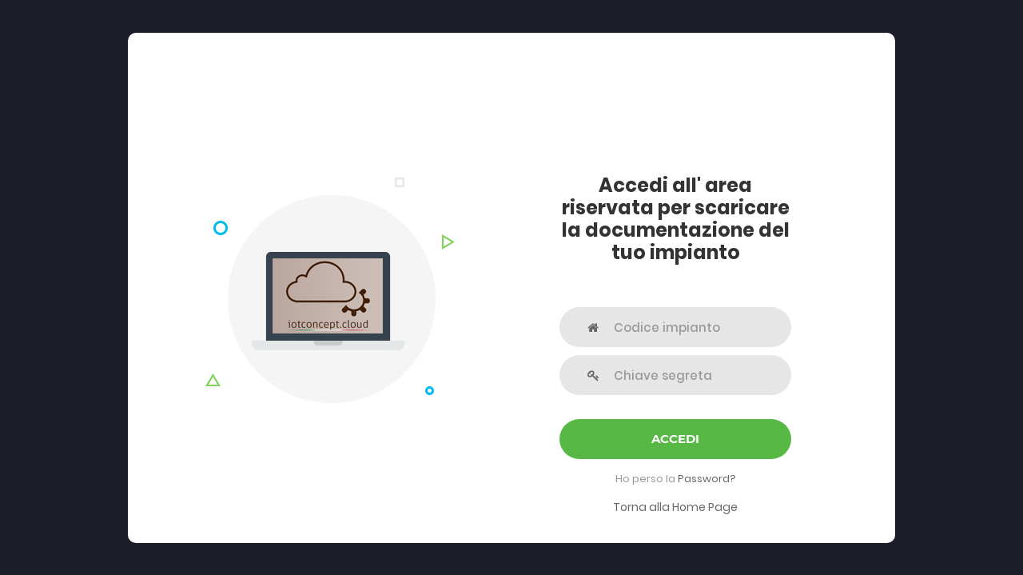

--- FILE ---
content_type: text/html
request_url: https://www.iotconcept.cloud/login.html
body_size: 1195
content:
<!DOCTYPE HTML>
<html lang="it">
<head>
	<title>Area riservata IoT Concept Cloud</title>
	<meta charset="utf-8" />
	<meta name="viewport" content="width=device-width, initial-scale=1">
    <meta name="description" content="Accesso ai documenti del tuo impianto smart">
    <meta name="keywords" content="IoT, Domotica, Smart, Casa, Home, Automation, DIY, Software, Cloud, Wifi, Dispositivi">
    <meta name="author" content="Daniele Pinto">
    <meta name="copyright" content="IoTConcept.cloud">
	<meta name="robots" content="iot | domotica | home | automation | smart | casa | diy | open source | software | cloud | interconnettibilità | dispositivi | wifi | mesh | area riservata iot concept cloud">
	<link rel="icon" type="image/png" href="images/icons/favicon.ico"/>
	<link rel="apple-touch-icon" sizes="180x180" href="/apple-touch-icon.png">
	<link rel="stylesheet" type="text/css" href="vendor/bootstrap/css/bootstrap.min.css">
	<link rel="stylesheet" type="text/css" href="fonts/font-awesome-4.7.0/css/font-awesome.min.css">
	<link rel="stylesheet" type="text/css" href="vendor/animate/animate.css">
	<link rel="stylesheet" type="text/css" href="vendor/css-hamburgers/hamburgers.min.css">
	<link rel="stylesheet" type="text/css" href="vendor/select2/select2.min.css">
	<link rel="stylesheet" type="text/css" href="css/util.css">
	<link rel="stylesheet" type="text/css" href="css/main.css">
 </head>

<body>
	<div class="limiter">
		<div class="container-login100">
			<div class="wrap-login100">
				<div class="login100-pic js-tilt" data-tilt>
					<img src="images/img-01.png" alt="IMG">
				</div>

				<form class="login100-form validate-form">
                  <script language="JavaScript">
                    function AreaProtetta() {
                    location.href = document.getElementById('codice').value + document.getElementById('chiave').value + ".html";
                        }
                    </script>
				    
					<span class="login100-form-title">
						Accedi all' area riservata per scaricare la documentazione del tuo impianto
					</span>

					<div class="wrap-input100 validate-input" data-validate="Il codice impianto è richiesto">
						<input class="input100" type="email" name="email" placeholder="Codice impianto" id="codice">
						<span class="focus-input100"></span>
						<span class="symbol-input100">
							<i class="fa fa-home" aria-hidden="true"></i>
						</span>
					</div>

					<div class="wrap-input100 validate-input" data-validate="La chiave è richiesta">
						<input class="input100" type="password" placeholder="Chiave segreta" id="chiave">
						<span class="focus-input100"></span>
						<span class="symbol-input100">
							<i class="fa fa-key" aria-hidden="true"></i>
						</span>
					</div>
					
					<div class="container-login100-form-btn" >
						<button class="login100-form-btn" onclick=AreaProtetta()>
							Accedi
						</button>
					</div>

					<div class="text-center p-t-12">
						<span class="txt1">
							Ho perso la
						</span>
						<a class="txt2" href="mailto: info@iotconcept.cloud?subject=RICHIESTA PASSWORD PER IMPIANTO PL">
							Password?
						</a>
					</div>
					<div class="text-center p-t-12">
						<a class="txt3" href="https://www.iotconcept.cloud">
							Torna alla Home Page
						</a>
					</div>
				</form>
			</div>
		</div>
	</div>
	
	<script src="vendor/jquery/jquery-3.2.1.min.js"></script>
	<script src="vendor/bootstrap/js/popper.js"></script>
	<script src="vendor/bootstrap/js/bootstrap.min.js"></script>
	<script src="vendor/select2/select2.min.js"></script>
	<script src="vendor/tilt/tilt.jquery.min.js"></script>
	<script >
		$('.js-tilt').tilt({
			scale: 1.1
		})
	</script>
	<script src="js/main.js"></script>

</body>
</html>

--- FILE ---
content_type: text/css
request_url: https://www.iotconcept.cloud/css/main.css
body_size: 1560
content:




/*//////////////////////////////////////////////////////////////////
[ FONT ]*/

@font-face {
  font-family: Poppins-Regular;
  src: url('../fonts/poppins/Poppins-Regular.ttf'); 
}

@font-face {
  font-family: Poppins-Bold;
  src: url('../fonts/poppins/Poppins-Bold.ttf'); 
}

@font-face {
  font-family: Poppins-Medium;
  src: url('../fonts/poppins/Poppins-Medium.ttf'); 
}

@font-face {
  font-family: Montserrat-Bold;
  src: url('../fonts/montserrat/Montserrat-Bold.ttf'); 
}

/*//////////////////////////////////////////////////////////////////
[ RESTYLE TAG ]*/

* {
	margin: 0px; 
	padding: 0px; 
	box-sizing: border-box;
}

body, html {
	height: 100%;
	font-family: Poppins-Regular, sans-serif;
}

/*---------------------------------------------*/
a {
	font-family: Poppins-Regular;
	font-size: 14px;
	line-height: 1.7;
	color: #666666;
	margin: 0px;
	transition: all 0.4s;
	-webkit-transition: all 0.4s;
  -o-transition: all 0.4s;
  -moz-transition: all 0.4s;
}

a:focus {
	outline: none !important;
}

a:hover {
	text-decoration: none;
  color: #57b806;
}

/*---------------------------------------------*/
h1,h2,h3,h4,h5,h6 {
	margin: 0px;
}

p {
	font-family: Poppins-Regular;
	font-size: 14px;
	line-height: 1.7;
	color: #666666;
	margin: 0px;
}

ul, li {
	margin: 0px;
	list-style-type: none;
}


/*---------------------------------------------*/
input {
	outline: none;
	border: none;
}

textarea {
  outline: none;
  border: none;
}

textarea:focus, input:focus {
  border-color: transparent !important;
}

input:focus::-webkit-input-placeholder { color:transparent; }
input:focus:-moz-placeholder { color:transparent; }
input:focus::-moz-placeholder { color:transparent; }
input:focus:-ms-input-placeholder { color:transparent; }

textarea:focus::-webkit-input-placeholder { color:transparent; }
textarea:focus:-moz-placeholder { color:transparent; }
textarea:focus::-moz-placeholder { color:transparent; }
textarea:focus:-ms-input-placeholder { color:transparent; }

input::-webkit-input-placeholder { color: #999999; }
input:-moz-placeholder { color: #999999; }
input::-moz-placeholder { color: #999999; }
input:-ms-input-placeholder { color: #999999; }

textarea::-webkit-input-placeholder { color: #999999; }
textarea:-moz-placeholder { color: #999999; }
textarea::-moz-placeholder { color: #999999; }
textarea:-ms-input-placeholder { color: #999999; }

/*---------------------------------------------*/
button {
	outline: none !important;
	border: none;
	background: transparent;
}

button:hover {
	cursor: pointer;
}

iframe {
	border: none !important;
}


/*//////////////////////////////////////////////////////////////////
[ Utility ]*/
.txt1 {
  font-family: Poppins-Regular;
  font-size: 13px;
  line-height: 1.5;
  color: #999999;
}

.txt2 {
  font-family: Poppins-Regular;
  font-size: 13px;
  line-height: 1.5;
  color: #666666;
}


/*//////////////////////////////////////////////////////////////////
[ login ]*/

.limiter {
  width: 100%;
  margin: 0 auto;
}

.container-login100 {
  width: 100%;  
  min-height: 100vh;
  display: -webkit-box;
  display: -webkit-flex;
  display: -moz-box;
  display: -ms-flexbox;
  display: flex;
  flex-wrap: wrap;
  justify-content: center;
  align-items: center;
  padding: 15px;
  background: #1c1d26;
  background: -webkit-linear-gradient(-135deg, #1c1d26, #1c1d26);
  background: -o-linear-gradient(-135deg, #1c1d26, #1c1d26);
  background: -moz-linear-gradient(-135deg, #1c1d26, #1c1d26);
  background: linear-gradient(-135deg, #1c1d26, #1c1d26);
}

.wrap-login100 {
  width: 960px;
  background: #fff;
  border-radius: 10px;
  overflow: hidden;

  display: -webkit-box;
  display: -webkit-flex;
  display: -moz-box;
  display: -ms-flexbox;
  display: flex;
  flex-wrap: wrap;
  justify-content: space-between;
  padding: 177px 130px 33px 95px;
}

/*------------------------------------------------------------------
[  ]*/
.login100-pic {
  width: 316px;
}

.login100-pic img {
  max-width: 100%;
}


/*------------------------------------------------------------------
[  ]*/
.login100-form {
  width: 290px;
}

.login100-form-title {
  font-family: Poppins-Bold;
  font-size: 24px;
  color: #333333;
  line-height: 1.2;
  text-align: center;

  width: 100%;
  display: block;
  padding-bottom: 54px;
}


/*---------------------------------------------*/
.wrap-input100 {
  position: relative;
  width: 100%;
  z-index: 1;
  margin-bottom: 10px;
}

.input100 {
  font-family: Poppins-Medium;
  font-size: 15px;
  line-height: 1.5;
  color: #666666;

  display: block;
  width: 100%;
  background: #e6e6e6;
  height: 50px;
  border-radius: 25px;
  padding: 0 30px 0 68px;
}


/*------------------------------------------------------------------
[ Focus ]*/
.focus-input100 {
  display: block;
  position: absolute;
  border-radius: 25px;
  bottom: 0;
  left: 0;
  z-index: -1;
  width: 100%;
  height: 100%;
  box-shadow: 0px 0px 0px 0px;
  color: rgba(87,184,70, 0.8);
}

.input100:focus + .focus-input100 {
  -webkit-animation: anim-shadow 0.5s ease-in-out forwards;
  animation: anim-shadow 0.5s ease-in-out forwards;
}

@-webkit-keyframes anim-shadow {
  to {
    box-shadow: 0px 0px 70px 25px;
    opacity: 0;
  }
}

@keyframes anim-shadow {
  to {
    box-shadow: 0px 0px 70px 25px;
    opacity: 0;
  }
}

.symbol-input100 {
  font-size: 15px;

  display: -webkit-box;
  display: -webkit-flex;
  display: -moz-box;
  display: -ms-flexbox;
  display: flex;
  align-items: center;
  position: absolute;
  border-radius: 25px;
  bottom: 0;
  left: 0;
  width: 100%;
  height: 100%;
  padding-left: 35px;
  pointer-events: none;
  color: #666666;

  -webkit-transition: all 0.4s;
  -o-transition: all 0.4s;
  -moz-transition: all 0.4s;
  transition: all 0.4s;
}

.input100:focus + .focus-input100 + .symbol-input100 {
  color: #57b846;
  padding-left: 28px;
}

/*------------------------------------------------------------------
[ Button ]*/
.container-login100-form-btn {
  width: 100%;
  display: -webkit-box;
  display: -webkit-flex;
  display: -moz-box;
  display: -ms-flexbox;
  display: flex;
  flex-wrap: wrap;
  justify-content: center;
  padding-top: 20px;
}

.login100-form-btn {
  font-family: Montserrat-Bold;
  font-size: 15px;
  line-height: 1.5;
  color: #fff;
  text-transform: uppercase;

  width: 100%;
  height: 50px;
  border-radius: 25px;
  background: #57b846;
  display: -webkit-box;
  display: -webkit-flex;
  display: -moz-box;
  display: -ms-flexbox;
  display: flex;
  justify-content: center;
  align-items: center;
  padding: 0 25px;

  -webkit-transition: all 0.4s;
  -o-transition: all 0.4s;
  -moz-transition: all 0.4s;
  transition: all 0.4s;
}

.login100-form-btn:hover {
  background: #333333;
}



/*------------------------------------------------------------------
[ Responsive ]*/



@media (max-width: 992px) {
  .wrap-login100 {
    padding: 177px 90px 33px 85px;
  }

  .login100-pic {
    width: 35%;
  }

  .login100-form {
    width: 50%;
  }
}

@media (max-width: 768px) {
  .wrap-login100 {
    padding: 100px 80px 33px 80px;
  }

  .login100-pic {
    display: none;
  }

  .login100-form {
    width: 100%;
  }
}

@media (max-width: 576px) {
  .wrap-login100 {
    padding: 100px 15px 33px 15px;
  }
}


/*------------------------------------------------------------------
[ Alert validate ]*/

.validate-input {
  position: relative;
}

.alert-validate::before {
  content: attr(data-validate);
  position: absolute;
  max-width: 70%;
  background-color: white;
  border: 1px solid #c80000;
  border-radius: 13px;
  padding: 4px 25px 4px 10px;
  top: 50%;
  -webkit-transform: translateY(-50%);
  -moz-transform: translateY(-50%);
  -ms-transform: translateY(-50%);
  -o-transform: translateY(-50%);
  transform: translateY(-50%);
  right: 8px;
  pointer-events: none;

  font-family: Poppins-Medium;
  color: #c80000;
  font-size: 13px;
  line-height: 1.4;
  text-align: left;

  visibility: hidden;
  opacity: 0;

  -webkit-transition: opacity 0.4s;
  -o-transition: opacity 0.4s;
  -moz-transition: opacity 0.4s;
  transition: opacity 0.4s;
}

.alert-validate::after {
  content: "\f06a";
  font-family: FontAwesome;
  display: block;
  position: absolute;
  color: #c80000;
  font-size: 15px;
  top: 50%;
  -webkit-transform: translateY(-50%);
  -moz-transform: translateY(-50%);
  -ms-transform: translateY(-50%);
  -o-transform: translateY(-50%);
  transform: translateY(-50%);
  right: 13px;
}

.alert-validate:hover:before {
  visibility: visible;
  opacity: 1;
}

@media (max-width: 992px) {
  .alert-validate::before {
    visibility: visible;
    opacity: 1;
  }
}